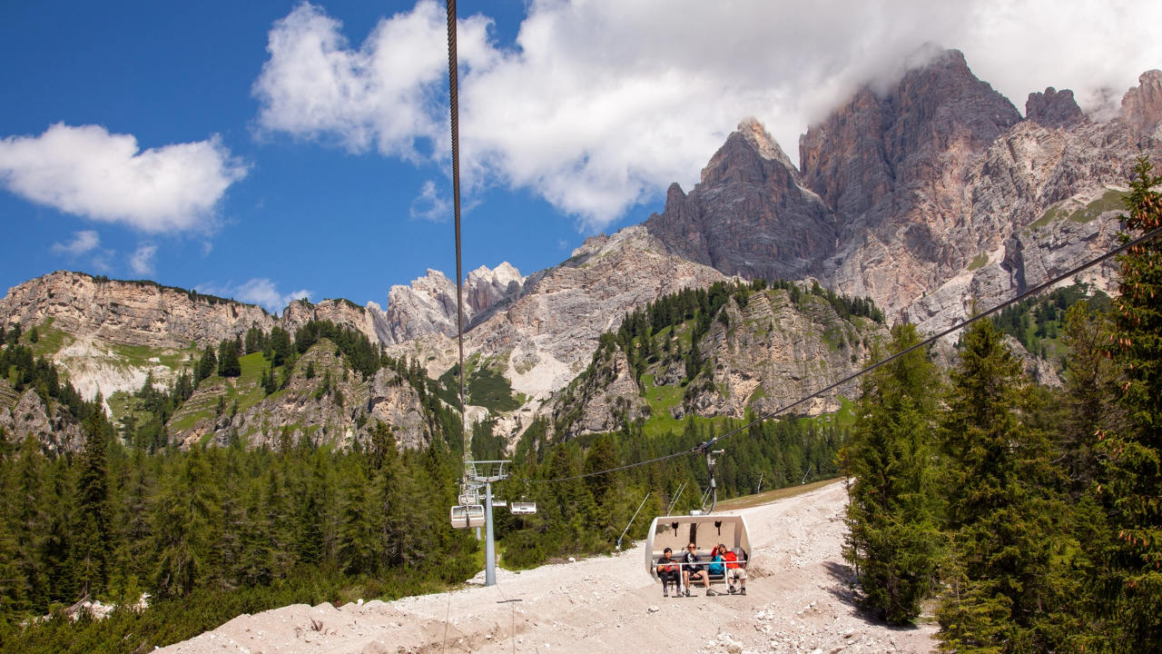

--- FILE ---
content_type: text/html; charset=utf-8
request_url: https://www.vanmarensystems.com/
body_size: 3867
content:
<!DOCTYPE html><!--YmOnzTWi_N_tLLPfJgJ0F--><html lang="en"><head><meta charSet="utf-8"/><meta name="viewport" content="width=device-width, initial-scale=1"/><link rel="preload" as="image" href="/logos/vms-black.png"/><link rel="preload" as="image" href="/logos/vms-white.png"/><link rel="stylesheet" href="/_next/static/css/6176ebbe93ad8479.css" data-precedence="next"/><link rel="preload" as="script" fetchPriority="low" href="/_next/static/chunks/webpack-6b3c4bafba00fe32.js"/><script src="/_next/static/chunks/4bd1b696-cf72ae8a39fa05aa.js" async=""></script><script src="/_next/static/chunks/964-02efbd2195ef91bd.js" async=""></script><script src="/_next/static/chunks/main-app-0f20f4d91de0a5c5.js" async=""></script><script src="/_next/static/chunks/63-e830d34011207317.js" async=""></script><script src="/_next/static/chunks/367-22941bd3270ff7b8.js" async=""></script><script src="/_next/static/chunks/app/layout-235c7f034b60d909.js" async=""></script><title>Van Maren Systems</title><meta name="description" content="At Van Maren Systems, we help our customers create high-end industrial products, based on recycled plastics. We do this by designing and producing plastic pallets and pallet components utilizing recycled plastics."/><meta property="og:title" content="Van Maren Systems"/><meta property="og:description" content="At Van Maren Systems, we help our customers create high-end industrial products, based on recycled plastics. We do this by designing and producing plastic pallets and pallet components utilizing recycled plastics."/><meta property="og:url" content="https://vanmarensystems.com/"/><meta property="og:site_name" content="Van Maren Systems"/><meta property="og:locale" content="en_GB"/><meta property="og:image" content="https://vms-five-omega.vercel.app/assets/og-image.png"/><meta property="og:image:width" content="1200"/><meta property="og:image:height" content="630"/><meta property="og:image:alt" content="At Van Maren Systems, we help our customers create high-end industrial products, based on recycled plastics. We do this by designing and producing plastic pallets and pallet components utilizing recycled plastics."/><meta property="og:type" content="website"/><meta name="twitter:card" content="summary_large_image"/><meta name="twitter:title" content="Van Maren Systems"/><meta name="twitter:description" content="At Van Maren Systems, we help our customers create high-end industrial products, based on recycled plastics. We do this by designing and producing plastic pallets and pallet components utilizing recycled plastics."/><meta name="twitter:image" content="https://vms-five-omega.vercel.app/assets/og-image.png"/><meta name="twitter:image:width" content="1200"/><meta name="twitter:image:height" content="630"/><meta name="twitter:image:alt" content="At Van Maren Systems, we help our customers create high-end industrial products, based on recycled plastics. We do this by designing and producing plastic pallets and pallet components utilizing recycled plastics."/><link rel="shortcut icon" href="/assets/favicons/favicon.ico"/><link rel="icon" href="/favicon.ico" type="image/x-icon" sizes="256x256"/><script src="/_next/static/chunks/polyfills-42372ed130431b0a.js" noModule=""></script></head><body class="relative w-full transition-colors duration-1000 bg-white text-black h-[100dvh]"><div hidden=""><!--$--><!--/$--></div><div class="fixed inset-0 z-50 bg-white flex flex-col items-center justify-center transition-opacity duration-700 ease-in-out opacity-100"><img src="/logos/vms-black.png" alt="VMS Logo" class="w-[150px] h-auto mb-6"/><div class="w-6 h-6 border-2 border-gray-400 border-t-transparent rounded-full animate-spin"></div></div><div class="flex items-center justify-center h-full w-full"><div class="relative w-full h-full overflow-hidden"><div class="absolute inset-0 -z-10 pointer-events-none p-6 md:p-10"><div class="w-full h-full grid grid-cols-4 sm:grid-cols-8 lg:grid-cols-12"><div class="block sm:hidden w-px h-full bg-gray-200 opacity-70"></div><div class="block sm:hidden w-px h-full bg-gray-200 opacity-70"></div><div class="block sm:hidden w-px h-full bg-gray-200 opacity-70"></div><div class="block sm:hidden w-px h-full bg-gray-200 opacity-70"></div><div class="hidden sm:block lg:hidden w-px h-full bg-gray-200 opacity-70"></div><div class="hidden sm:block lg:hidden w-px h-full bg-gray-200 opacity-70"></div><div class="hidden sm:block lg:hidden w-px h-full bg-gray-200 opacity-70"></div><div class="hidden sm:block lg:hidden w-px h-full bg-gray-200 opacity-70"></div><div class="hidden sm:block lg:hidden w-px h-full bg-gray-200 opacity-70"></div><div class="hidden sm:block lg:hidden w-px h-full bg-gray-200 opacity-70"></div><div class="hidden sm:block lg:hidden w-px h-full bg-gray-200 opacity-70"></div><div class="hidden sm:block lg:hidden w-px h-full bg-gray-200 opacity-70"></div><div class="hidden sm:block lg:hidden w-px h-full bg-gray-200 opacity-70"></div><div class="hidden lg:block w-px h-full bg-gray-200 opacity-70"></div><div class="hidden lg:block w-px h-full bg-gray-200 opacity-70"></div><div class="hidden lg:block w-px h-full bg-gray-200 opacity-70"></div><div class="hidden lg:block w-px h-full bg-gray-200 opacity-70"></div><div class="hidden lg:block w-px h-full bg-gray-200 opacity-70"></div><div class="hidden lg:block w-px h-full bg-gray-200 opacity-70"></div><div class="hidden lg:block w-px h-full bg-gray-200 opacity-70"></div><div class="hidden lg:block w-px h-full bg-gray-200 opacity-70"></div><div class="hidden lg:block w-px h-full bg-gray-200 opacity-70"></div><div class="hidden lg:block w-px h-full bg-gray-200 opacity-70"></div><div class="hidden lg:block w-px h-full bg-gray-200 opacity-70"></div><div class="hidden lg:block w-px h-full bg-gray-200 opacity-70"></div><div class="hidden lg:block w-px h-full bg-gray-200 opacity-70"></div></div></div><div class="relative z-10 p-6 md:p-10 overflow-auto h-full"><div class="mb-15 md:hidden"><header class="absolute inset-x-0 top-0 z-50"><nav aria-label="Global" class="flex items-center justify-between p-6 lg:px-8"><div class="flex lg:flex-1"><a href="/" class="-m-1.5 p-1.5"><img src="/logos/vms-black.png" alt="VMS Logo" class="mb-0 w-[140px] h-auto object-contain"/></a></div><div class="flex lg:hidden"><button type="button" class="-m-2.5 inline-flex items-center justify-center rounded-md p-2.5 text-gray-700"><span class="sr-only">Open main menu</span><svg xmlns="http://www.w3.org/2000/svg" fill="none" viewBox="0 0 24 24" stroke-width="1.5" stroke="currentColor" aria-hidden="true" data-slot="icon" class="size-6"><path stroke-linecap="round" stroke-linejoin="round" d="M3.75 6.75h16.5M3.75 12h16.5m-16.5 5.25h16.5"></path></svg></button></div><div class="hidden lg:flex lg:gap-x-12"><a href="/companies" class="text-sm/6 font-semibold text-gray-900">Companies ↗</a><a href="/contact" class="text-sm/6 font-semibold text-gray-900">Contact ↗</a></div><div class="hidden lg:flex lg:flex-1 lg:justify-end"><a href="#" class="text-sm/6 font-semibold text-gray-900">Log in <span aria-hidden="true">→</span></a></div></nav><span hidden="" style="position:fixed;top:1px;left:1px;width:1px;height:0;padding:0;margin:-1px;overflow:hidden;clip:rect(0, 0, 0, 0);white-space:nowrap;border-width:0;display:none"></span></header></div><div class="flex h-[90%] md:h-full"><div class="flex flex-col justify-between md:pr-8"><div class="hidden md:block"><a href="/"><img src="/logos/vms-white.png" alt="VMS Logo" class="mb-4 w-[140px] h-auto object-contain"/></a></div><span class="block text-white text-left text-[30px] font-light leading-none drop-shadow-md p-0 md:hidden mt-10">We innovate to lower the operational costs of our customers.</span><div class="mt-8 text-[20px]"><div class="mt-8 mb-0 space-y-1"><p class="text-opacity-80 font-thin text-[16px]">Links</p><a href="/companies" class="block hover:underline group">Companies<!-- --> <span class="inline-block transition-all duration-200 group-hover:translate-x-1 group-hover:-translate-y-1">↗</span></a><a href="/contact" class="block hover:underline group">Contact<!-- --> <span class="inline-block transition-all duration-200 group-hover:translate-x-1 group-hover:-translate-y-1">↗</span></a></div></div></div><div class="flex-1 relative z-10 pl-18 hidden md:block"><div class="absolute top-0 max-w-6xl -m-2"><span class="hidden md:block text-white text-left text-[40px] sm:text-[60px] md:text-[80px] lg:text-[70px] font-light leading-none drop-shadow-md p-0">We innovate to lower the operational<br/>costs of our customers.</span></div></div></div><!--$--><!--/$--></div></div></div><script src="/_next/static/chunks/webpack-6b3c4bafba00fe32.js" id="_R_" async=""></script><script>(self.__next_f=self.__next_f||[]).push([0])</script><script>self.__next_f.push([1,"1:\"$Sreact.fragment\"\n2:I[4970,[],\"ClientSegmentRoot\"]\n3:I[9628,[\"63\",\"static/chunks/63-e830d34011207317.js\",\"367\",\"static/chunks/367-22941bd3270ff7b8.js\",\"177\",\"static/chunks/app/layout-235c7f034b60d909.js\"],\"default\"]\n4:I[7555,[],\"\"]\n5:I[1295,[],\"\"]\n7:I[9665,[],\"OutletBoundary\"]\n9:I[4911,[],\"AsyncMetadataOutlet\"]\nb:I[9665,[],\"ViewportBoundary\"]\nd:I[9665,[],\"MetadataBoundary\"]\ne:\"$Sreact.suspense\"\n10:I[8393,[],\"\"]\n:HL[\"/_next/static/css/6176ebbe93ad8479.css\",\"style\"]\n"])</script><script>self.__next_f.push([1,"0:{\"P\":null,\"b\":\"YmOnzTWi-N_tLLPfJgJ0F\",\"p\":\"\",\"c\":[\"\",\"\"],\"i\":false,\"f\":[[[\"\",{\"children\":[\"__PAGE__\",{}]},\"$undefined\",\"$undefined\",true],[\"\",[\"$\",\"$1\",\"c\",{\"children\":[[[\"$\",\"link\",\"0\",{\"rel\":\"stylesheet\",\"href\":\"/_next/static/css/6176ebbe93ad8479.css\",\"precedence\":\"next\",\"crossOrigin\":\"$undefined\",\"nonce\":\"$undefined\"}]],[\"$\",\"$L2\",null,{\"Component\":\"$3\",\"slots\":{\"children\":[\"$\",\"$L4\",null,{\"parallelRouterKey\":\"children\",\"error\":\"$undefined\",\"errorStyles\":\"$undefined\",\"errorScripts\":\"$undefined\",\"template\":[\"$\",\"$L5\",null,{}],\"templateStyles\":\"$undefined\",\"templateScripts\":\"$undefined\",\"notFound\":[[[\"$\",\"title\",null,{\"children\":\"404: This page could not be found.\"}],[\"$\",\"div\",null,{\"style\":{\"fontFamily\":\"system-ui,\\\"Segoe UI\\\",Roboto,Helvetica,Arial,sans-serif,\\\"Apple Color Emoji\\\",\\\"Segoe UI Emoji\\\"\",\"height\":\"100vh\",\"textAlign\":\"center\",\"display\":\"flex\",\"flexDirection\":\"column\",\"alignItems\":\"center\",\"justifyContent\":\"center\"},\"children\":[\"$\",\"div\",null,{\"children\":[[\"$\",\"style\",null,{\"dangerouslySetInnerHTML\":{\"__html\":\"body{color:#000;background:#fff;margin:0}.next-error-h1{border-right:1px solid rgba(0,0,0,.3)}@media (prefers-color-scheme:dark){body{color:#fff;background:#000}.next-error-h1{border-right:1px solid rgba(255,255,255,.3)}}\"}}],[\"$\",\"h1\",null,{\"className\":\"next-error-h1\",\"style\":{\"display\":\"inline-block\",\"margin\":\"0 20px 0 0\",\"padding\":\"0 23px 0 0\",\"fontSize\":24,\"fontWeight\":500,\"verticalAlign\":\"top\",\"lineHeight\":\"49px\"},\"children\":404}],[\"$\",\"div\",null,{\"style\":{\"display\":\"inline-block\"},\"children\":[\"$\",\"h2\",null,{\"style\":{\"fontSize\":14,\"fontWeight\":400,\"lineHeight\":\"49px\",\"margin\":0},\"children\":\"This page could not be found.\"}]}]]}]}]],[]],\"forbidden\":\"$undefined\",\"unauthorized\":\"$undefined\"}]},\"params\":{},\"promise\":\"$@6\"}]]}],{\"children\":[\"__PAGE__\",[\"$\",\"$1\",\"c\",{\"children\":[[\"$\",\"div\",null,{\"className\":\"flex h-[90%] md:h-full\",\"children\":[[\"$\",\"div\",null,{\"className\":\"flex flex-col justify-between md:pr-8\",\"children\":[[\"$\",\"div\",null,{\"className\":\"hidden md:block\",\"children\":[\"$\",\"a\",null,{\"href\":\"/\",\"children\":[\"$\",\"img\",null,{\"src\":\"/logos/vms-white.png\",\"alt\":\"VMS Logo\",\"className\":\"mb-4 w-[140px] h-auto object-contain\"}]}]}],[\"$\",\"span\",null,{\"className\":\"block text-white text-left text-[30px] font-light leading-none drop-shadow-md p-0 md:hidden mt-10\",\"children\":\"We innovate to lower the operational costs of our customers.\"}],[\"$\",\"div\",null,{\"className\":\"mt-8 text-[20px]\",\"children\":[\"$\",\"div\",null,{\"className\":\"mt-8 mb-0 space-y-1\",\"children\":[[\"$\",\"p\",null,{\"className\":\"text-opacity-80 font-thin text-[16px]\",\"children\":\"Links\"}],[\"$\",\"a\",null,{\"href\":\"/companies\",\"className\":\"block hover:underline group\",\"children\":[\"Companies\",\" \",[\"$\",\"span\",null,{\"className\":\"inline-block transition-all duration-200 group-hover:translate-x-1 group-hover:-translate-y-1\",\"children\":\"↗\"}]]}],[\"$\",\"a\",null,{\"href\":\"/contact\",\"className\":\"block hover:underline group\",\"children\":[\"Contact\",\" \",[\"$\",\"span\",null,{\"className\":\"inline-block transition-all duration-200 group-hover:translate-x-1 group-hover:-translate-y-1\",\"children\":\"↗\"}]]}]]}]}]]}],[\"$\",\"div\",null,{\"className\":\"flex-1 relative z-10 pl-18 hidden md:block\",\"children\":[\"$\",\"div\",null,{\"className\":\"absolute top-0 max-w-6xl -m-2\",\"children\":[\"$\",\"span\",null,{\"className\":\"hidden md:block text-white text-left text-[40px] sm:text-[60px] md:text-[80px] lg:text-[70px] font-light leading-none drop-shadow-md p-0\",\"children\":[\"We innovate to lower the operational\",[\"$\",\"br\",null,{}],\"costs of our customers.\"]}]}]}]]}],null,[\"$\",\"$L7\",null,{\"children\":[\"$L8\",[\"$\",\"$L9\",null,{\"promise\":\"$@a\"}]]}]]}],{},null,false]},null,false],[\"$\",\"$1\",\"h\",{\"children\":[null,[[\"$\",\"$Lb\",null,{\"children\":\"$Lc\"}],null],[\"$\",\"$Ld\",null,{\"children\":[\"$\",\"div\",null,{\"hidden\":true,\"children\":[\"$\",\"$e\",null,{\"fallback\":null,\"children\":\"$Lf\"}]}]}]]}],false]],\"m\":\"$undefined\",\"G\":[\"$10\",[]],\"s\":false,\"S\":true}\n"])</script><script>self.__next_f.push([1,"6:\"$0:f:0:1:1:props:children:1:props:params\"\n"])</script><script>self.__next_f.push([1,"c:[[\"$\",\"meta\",\"0\",{\"charSet\":\"utf-8\"}],[\"$\",\"meta\",\"1\",{\"name\":\"viewport\",\"content\":\"width=device-width, initial-scale=1\"}]]\n8:null\n"])</script><script>self.__next_f.push([1,"11:I[8175,[],\"IconMark\"]\n"])</script><script>self.__next_f.push([1,"a:{\"metadata\":[[\"$\",\"title\",\"0\",{\"children\":\"Van Maren Systems\"}],[\"$\",\"meta\",\"1\",{\"name\":\"description\",\"content\":\"At Van Maren Systems, we help our customers create high-end industrial products, based on recycled plastics. We do this by designing and producing plastic pallets and pallet components utilizing recycled plastics.\"}],[\"$\",\"meta\",\"2\",{\"property\":\"og:title\",\"content\":\"Van Maren Systems\"}],[\"$\",\"meta\",\"3\",{\"property\":\"og:description\",\"content\":\"At Van Maren Systems, we help our customers create high-end industrial products, based on recycled plastics. We do this by designing and producing plastic pallets and pallet components utilizing recycled plastics.\"}],[\"$\",\"meta\",\"4\",{\"property\":\"og:url\",\"content\":\"https://vanmarensystems.com/\"}],[\"$\",\"meta\",\"5\",{\"property\":\"og:site_name\",\"content\":\"Van Maren Systems\"}],[\"$\",\"meta\",\"6\",{\"property\":\"og:locale\",\"content\":\"en_GB\"}],[\"$\",\"meta\",\"7\",{\"property\":\"og:image\",\"content\":\"https://vms-five-omega.vercel.app/assets/og-image.png\"}],[\"$\",\"meta\",\"8\",{\"property\":\"og:image:width\",\"content\":\"1200\"}],[\"$\",\"meta\",\"9\",{\"property\":\"og:image:height\",\"content\":\"630\"}],[\"$\",\"meta\",\"10\",{\"property\":\"og:image:alt\",\"content\":\"At Van Maren Systems, we help our customers create high-end industrial products, based on recycled plastics. We do this by designing and producing plastic pallets and pallet components utilizing recycled plastics.\"}],[\"$\",\"meta\",\"11\",{\"property\":\"og:type\",\"content\":\"website\"}],[\"$\",\"meta\",\"12\",{\"name\":\"twitter:card\",\"content\":\"summary_large_image\"}],[\"$\",\"meta\",\"13\",{\"name\":\"twitter:title\",\"content\":\"Van Maren Systems\"}],[\"$\",\"meta\",\"14\",{\"name\":\"twitter:description\",\"content\":\"At Van Maren Systems, we help our customers create high-end industrial products, based on recycled plastics. We do this by designing and producing plastic pallets and pallet components utilizing recycled plastics.\"}],[\"$\",\"meta\",\"15\",{\"name\":\"twitter:image\",\"content\":\"https://vms-five-omega.vercel.app/assets/og-image.png\"}],[\"$\",\"meta\",\"16\",{\"name\":\"twitter:image:width\",\"content\":\"1200\"}],[\"$\",\"meta\",\"17\",{\"name\":\"twitter:image:height\",\"content\":\"630\"}],[\"$\",\"meta\",\"18\",{\"name\":\"twitter:image:alt\",\"content\":\"At Van Maren Systems, we help our customers create high-end industrial products, based on recycled plastics. We do this by designing and producing plastic pallets and pallet components utilizing recycled plastics.\"}],[\"$\",\"link\",\"19\",{\"rel\":\"shortcut icon\",\"href\":\"/assets/favicons/favicon.ico\"}],[\"$\",\"link\",\"20\",{\"rel\":\"icon\",\"href\":\"/favicon.ico\",\"type\":\"image/x-icon\",\"sizes\":\"256x256\"}],[\"$\",\"$L11\",\"21\",{}]],\"error\":null,\"digest\":\"$undefined\"}\n"])</script><script>self.__next_f.push([1,"f:\"$a:metadata\"\n"])</script></body></html>

--- FILE ---
content_type: application/javascript; charset=utf-8
request_url: https://www.vanmarensystems.com/_next/static/chunks/app/layout-235c7f034b60d909.js
body_size: 1612
content:
(self.webpackChunk_N_E=self.webpackChunk_N_E||[]).push([[177],{347:()=>{},955:(e,s,a)=>{Promise.resolve().then(a.bind(a,9628))},9628:(e,s,a)=>{"use strict";a.r(s),a.d(s,{default:()=>x});var l=a(5155);a(347);var t=a(2115),i=a(6766);function n(e){let{slides:s,onThemeChange:a,onReady:n}=e,[c,r]=(0,t.useState)(0);return(0,t.useEffect)(()=>{a(s[0].theme)},[]),(0,t.useEffect)(()=>{let e=setInterval(()=>{r(e=>{let l=(e+1)%s.length;return a(s[l].theme),l})},4e3);return()=>clearInterval(e)},[s,a]),(0,l.jsx)("div",{className:"absolute inset-0",children:s.map((e,s)=>(0,l.jsx)("div",{className:"\n            absolute inset-0\n            bg-cover ".concat(e.focalPoint,"\n            transition-opacity duration-1000\n            ").concat(s===c?"opacity-100":"opacity-0","\n          "),children:(0,l.jsx)(i.default,{src:e.src,alt:e.alt||"Slideshow image",layout:"fill",objectFit:"cover",quality:100,onLoadingComplete:()=>{0===s&&"function"==typeof n&&n()}})},e.src))})}var c=a(9598),r=a(4500),o=a(313),d=a(2596);let m=[{name:"Companies ↗",href:"/companies"},{name:"Contact ↗",href:"/contact"}];function h(){let[e,s]=(0,t.useState)(!1),[a,i]=(0,t.useState)(!1);return(0,t.useEffect)(()=>{i("/"===window.location.pathname)},[]),(0,l.jsxs)("header",{className:"absolute inset-x-0 top-0 z-50",children:[(0,l.jsxs)("nav",{"aria-label":"Global",className:"flex items-center justify-between p-6 lg:px-8",children:[(0,l.jsx)("div",{className:"flex lg:flex-1",children:(0,l.jsx)("a",{href:"/",className:"-m-1.5 p-1.5",children:(0,l.jsx)("img",{src:"/logos/vms-black.png",alt:"VMS Logo",className:"mb-0 w-[140px] h-auto object-contain"})})}),(0,l.jsx)("div",{className:"flex lg:hidden",children:(0,l.jsxs)("button",{type:"button",onClick:()=>s(!0),className:"-m-2.5 inline-flex items-center justify-center rounded-md p-2.5 text-gray-700",children:[(0,l.jsx)("span",{className:"sr-only",children:"Open main menu"}),(0,l.jsx)(c.A,{"aria-hidden":"true",className:(0,d.A)("size-6",a&&"text-white")})]})}),(0,l.jsx)("div",{className:"hidden lg:flex lg:gap-x-12",children:m.map(e=>(0,l.jsx)("a",{href:e.href,className:"text-sm/6 font-semibold text-gray-900",children:e.name},e.name))}),(0,l.jsx)("div",{className:"hidden lg:flex lg:flex-1 lg:justify-end",children:(0,l.jsxs)("a",{href:"#",className:"text-sm/6 font-semibold text-gray-900",children:["Log in ",(0,l.jsx)("span",{"aria-hidden":"true",children:"→"})]})})]}),(0,l.jsxs)(o.lG,{open:e,onClose:s,className:"lg:hidden",children:[(0,l.jsx)("div",{className:"fixed inset-0 z-50"}),(0,l.jsxs)(o.Lj,{className:"fixed inset-y-0 right-0 z-50 w-full overflow-y-auto bg-white p-6 sm:max-w-sm sm:ring-1 sm:ring-gray-900/10",children:[(0,l.jsxs)("div",{className:"flex items-center justify-between",children:[(0,l.jsx)("a",{href:"/",className:"-m-1.5 p-1.5",children:(0,l.jsx)("img",{src:"/logos/vms-black.png",alt:"VMS Logo",className:"mb-0 w-[140px] h-auto object-contain"})}),(0,l.jsxs)("button",{type:"button",onClick:()=>s(!1),className:"-m-2.5 rounded-md p-2.5 text-gray-700",children:[(0,l.jsx)("span",{className:"sr-only",children:"Close menu"}),(0,l.jsx)(r.A,{"aria-hidden":"true",className:"size-6"})]})]}),(0,l.jsx)("div",{className:"mt-6 flow-root",children:(0,l.jsx)("div",{className:"-my-6 divide-y divide-gray-500/10",children:(0,l.jsx)("div",{className:"space-y-2 py-6",children:m.map(e=>(0,l.jsx)("a",{href:e.href,className:"-mx-3 block rounded-lg px-3 py-2 text-base/7 font-semibold text-gray-900 hover:bg-gray-50",children:e.name},e.name))})})})]})]})]})}function x(e){let{children:s}=e,[a,i]=(0,t.useState)("light"),[c,r]=(0,t.useState)(!1),[o,d]=(0,t.useState)(!1),[m,x]=(0,t.useState)(!1),[g,u]=(0,t.useState)(!0);return(0,t.useEffect)(()=>{{let e="/"===window.location.pathname;r(e);let s=setTimeout(()=>{d(!0)},e?3e3:1e3);return()=>clearTimeout(s)}},[]),(0,t.useEffect)(()=>{if(o&&(!c||m)){let e=setTimeout(()=>u(!1),300);return()=>clearTimeout(e)}},[o,m,c]),(0,l.jsxs)("html",{lang:"en",children:[(0,l.jsx)("head",{}),(0,l.jsxs)("body",{className:"relative w-full transition-colors duration-1000 ".concat("dark"===a?"bg-white text-white":"bg-white text-black"," h-[100dvh]"),children:[(0,l.jsxs)("div",{className:"fixed inset-0 z-50 bg-white flex flex-col items-center justify-center transition-opacity duration-700 ease-in-out ".concat(g?"opacity-100":"opacity-0 pointer-events-none"),children:[(0,l.jsx)("img",{src:"/logos/vms-black.png",alt:"VMS Logo",className:"w-[150px] h-auto mb-6"}),(0,l.jsx)("div",{className:"w-6 h-6 border-2 border-gray-400 border-t-transparent rounded-full animate-spin"})]}),(0,l.jsx)("div",{className:"flex items-center justify-center h-full w-full",children:(0,l.jsxs)("div",{className:"relative w-full h-full overflow-hidden",children:[c?(0,l.jsx)("div",{className:"absolute inset-0 -z-10",children:(0,l.jsx)(n,{slides:[{src:"/images/slideshow/1.webp",alt:"Slide 1",theme:"light",focalPoint:"bg-center"},{src:"/images/slideshow/2.webp",alt:"Slide 2",theme:"light",focalPoint:"bg-center"},{src:"/images/slideshow/3.png",alt:"Slide 3",theme:"light",focalPoint:"bg-center"},{src:"/images/slideshow/4.png",alt:"Slide 3",theme:"light",focalPoint:"bg-center"},{src:"/images/slideshow/5.jpg",alt:"Slide 3",theme:"light",focalPoint:"bg-center"}],onThemeChange:e=>{i(e)},onReady:()=>{x(!0)}})}):(0,l.jsx)("div",{className:"absolute inset-0 -z-10 pointer-events-none p-6 md:p-10",children:(0,l.jsxs)("div",{className:"w-full h-full grid grid-cols-4 sm:grid-cols-8 lg:grid-cols-12",children:[Array.from({length:4}).map((e,s)=>(0,l.jsx)("div",{className:"block sm:hidden w-px h-full bg-gray-200 opacity-70"},"line-xs-".concat(s))),Array.from({length:9}).map((e,s)=>(0,l.jsx)("div",{className:"hidden sm:block lg:hidden w-px h-full bg-gray-200 opacity-70"},"line-sm-".concat(s))),Array.from({length:13}).map((e,s)=>(0,l.jsx)("div",{className:"hidden lg:block w-px h-full bg-gray-200 opacity-70"},"line-lg-".concat(s)))]})}),(0,l.jsxs)("div",{className:"relative z-10 p-6 md:p-10 overflow-auto h-full",children:[(0,l.jsx)("div",{className:"mb-15 md:hidden",children:(0,l.jsx)(h,{})}),s]})]})})]})]})}}},e=>{e.O(0,[690,63,367,441,964,358],()=>e(e.s=955)),_N_E=e.O()}]);

--- FILE ---
content_type: application/javascript; charset=utf-8
request_url: https://www.vanmarensystems.com/_next/static/chunks/367-22941bd3270ff7b8.js
body_size: 16361
content:
"use strict";(self.webpackChunk_N_E=self.webpackChunk_N_E||[]).push([[367],{313:(e,t,n)=>{n.d(t,{lG:()=>tw,Lj:()=>tE});var r,o,l,i,a,u=n(2115),s=n.t(u,2),c=(e=>(e.Space=" ",e.Enter="Enter",e.Escape="Escape",e.Backspace="Backspace",e.Delete="Delete",e.ArrowLeft="ArrowLeft",e.ArrowUp="ArrowUp",e.ArrowRight="ArrowRight",e.ArrowDown="ArrowDown",e.Home="Home",e.End="End",e.PageUp="PageUp",e.PageDown="PageDown",e.Tab="Tab",e))(c||{}),d=Object.defineProperty,f=(e,t,n)=>(((e,t,n)=>t in e?d(e,t,{enumerable:!0,configurable:!0,writable:!0,value:n}):e[t]=n)(e,"symbol"!=typeof t?t+"":t,n),n);class p{set(e){this.current!==e&&(this.handoffState="pending",this.currentId=0,this.current=e)}reset(){this.set(this.detect())}nextId(){return++this.currentId}get isServer(){return"server"===this.current}get isClient(){return"client"===this.current}detect(){return"undefined"==typeof window||"undefined"==typeof document?"server":"client"}handoff(){"pending"===this.handoffState&&(this.handoffState="complete")}get isHandoffComplete(){return"complete"===this.handoffState}constructor(){f(this,"current",this.detect()),f(this,"handoffState","pending"),f(this,"currentId",0)}}let m=new p,h=(e,t)=>{m.isServer?(0,u.useEffect)(e,t):(0,u.useLayoutEffect)(e,t)};function v(e){let t=(0,u.useRef)(e);return h(()=>{t.current=e},[e]),t}function g(e,t,n,r){let o=v(n);(0,u.useEffect)(()=>{function n(e){o.current(e)}return(e=null!=e?e:window).addEventListener(t,n,r),()=>e.removeEventListener(t,n,r)},[e,t,r])}class b extends Map{get(e){let t=super.get(e);return void 0===t&&(t=this.factory(e),this.set(e,t)),t}constructor(e){super(),this.factory=e}}function y(e){"function"==typeof queueMicrotask?queueMicrotask(e):Promise.resolve().then(e).catch(e=>setTimeout(()=>{throw e}))}function E(){let e=[],t={addEventListener:(e,n,r,o)=>(e.addEventListener(n,r,o),t.add(()=>e.removeEventListener(n,r,o))),requestAnimationFrame(){for(var e=arguments.length,n=Array(e),r=0;r<e;r++)n[r]=arguments[r];let o=requestAnimationFrame(...n);return t.add(()=>cancelAnimationFrame(o))},nextFrame(){for(var e=arguments.length,n=Array(e),r=0;r<e;r++)n[r]=arguments[r];return t.requestAnimationFrame(()=>t.requestAnimationFrame(...n))},setTimeout(){for(var e=arguments.length,n=Array(e),r=0;r<e;r++)n[r]=arguments[r];let o=setTimeout(...n);return t.add(()=>clearTimeout(o))},microTask(){for(var e=arguments.length,n=Array(e),r=0;r<e;r++)n[r]=arguments[r];let o={current:!0};return y(()=>{o.current&&n[0]()}),t.add(()=>{o.current=!1})},style(e,t,n){let r=e.style.getPropertyValue(t);return Object.assign(e.style,{[t]:n}),this.add(()=>{Object.assign(e.style,{[t]:r})})},group(e){let t=E();return e(t),this.add(()=>t.dispose())},add:t=>(e.includes(t)||e.push(t),()=>{let n=e.indexOf(t);if(n>=0)for(let t of e.splice(n,1))t()}),dispose(){for(let t of e.splice(0))t()}};return t}var w=Object.defineProperty,S=(e,t,n)=>{if(!t.has(e))throw TypeError("Cannot "+n)},P=(e,t,n)=>(S(e,t,"read from private field"),n?n.call(e):t.get(e)),F=(e,t,n)=>{if(t.has(e))throw TypeError("Cannot add the same private member more than once");t instanceof WeakSet?t.add(e):t.set(e,n)},C=(e,t,n,r)=>(S(e,t,"write to private field"),r?r.call(e,n):t.set(e,n),n);class k{dispose(){this.disposables.dispose()}get state(){return P(this,r)}subscribe(e,t){if(m.isServer)return()=>{};let n={selector:e,callback:t,current:e(P(this,r))};return P(this,l).add(n),this.disposables.add(()=>{P(this,l).delete(n)})}on(e,t){return m.isServer?()=>{}:(P(this,o).get(e).add(t),this.disposables.add(()=>{P(this,o).get(e).delete(t)}))}send(e){let t=this.reduce(P(this,r),e);if(t!==P(this,r)){for(let e of(C(this,r,t),P(this,l))){let t=e.selector(P(this,r));A(e.current,t)||(e.current=t,e.callback(t))}for(let t of P(this,o).get(e.type))t(P(this,r),e)}}constructor(e){F(this,r,{}),F(this,o,new b(()=>new Set)),F(this,l,new Set),((e,t,n)=>((e,t,n)=>t in e?w(e,t,{enumerable:!0,configurable:!0,writable:!0,value:n}):e[t]=n)(e,"symbol"!=typeof t?t+"":t,n))(this,"disposables",E()),C(this,r,e),m.isServer&&this.disposables.microTask(()=>{this.dispose()})}}function A(e,t){return!!Object.is(e,t)||"object"==typeof e&&null!==e&&"object"==typeof t&&null!==t&&(Array.isArray(e)&&Array.isArray(t)?e.length===t.length&&O(e[Symbol.iterator](),t[Symbol.iterator]()):e instanceof Map&&t instanceof Map||e instanceof Set&&t instanceof Set?e.size===t.size&&O(e.entries(),t.entries()):!!(T(e)&&T(t))&&O(Object.entries(e)[Symbol.iterator](),Object.entries(t)[Symbol.iterator]()))}function O(e,t){for(;;){let n=e.next(),r=t.next();if(n.done&&r.done)return!0;if(n.done||r.done||!Object.is(n.value,r.value))return!1}}function T(e){if("[object Object]"!==Object.prototype.toString.call(e))return!1;let t=Object.getPrototypeOf(e);return null===t||null===Object.getPrototypeOf(t)}function x(e,t){for(var n=arguments.length,r=Array(n>2?n-2:0),o=2;o<n;o++)r[o-2]=arguments[o];if(e in t){let n=t[e];return"function"==typeof n?n(...r):n}let l=Error('Tried to handle "'.concat(e,'" but there is no handler defined. Only defined handlers are: ').concat(Object.keys(t).map(e=>'"'.concat(e,'"')).join(", "),"."));throw Error.captureStackTrace&&Error.captureStackTrace(l,x),l}r=new WeakMap,o=new WeakMap,l=new WeakMap;var R=Object.defineProperty,N=(e,t,n)=>(((e,t,n)=>t in e?R(e,t,{enumerable:!0,configurable:!0,writable:!0,value:n}):e[t]=n)(e,"symbol"!=typeof t?t+"":t,n),n),L=(e=>(e[e.Push=0]="Push",e[e.Pop=1]="Pop",e))(L||{});let M={0(e,t){let n=t.id,r=e.stack,o=e.stack.indexOf(n);if(-1!==o){let t=e.stack.slice();return t.splice(o,1),t.push(n),r=t,{...e,stack:r}}return{...e,stack:[...e.stack,n]}},1(e,t){let n=t.id,r=e.stack.indexOf(n);if(-1===r)return e;let o=e.stack.slice();return o.splice(r,1),{...e,stack:o}}};class j extends k{static new(){return new j({stack:[]})}reduce(e,t){return x(t.type,M,e,t)}constructor(){super(...arguments),N(this,"actions",{push:e=>this.send({type:0,id:e}),pop:e=>this.send({type:1,id:e})}),N(this,"selectors",{isTop:(e,t)=>e.stack[e.stack.length-1]===t,inStack:(e,t)=>e.stack.includes(t)})}}let D=new b(()=>j.new());var I=n(1992);let _=function(e){let t=v(e);return u.useCallback(function(){for(var e=arguments.length,n=Array(e),r=0;r<e;r++)n[r]=arguments[r];return t.current(...n)},[t])};function W(e,t){let n=arguments.length>2&&void 0!==arguments[2]?arguments[2]:A;return(0,I.useSyncExternalStoreWithSelector)(_(t=>e.subscribe(H,t)),_(()=>e.state),_(()=>e.state),_(t),n)}function H(e){return e}function U(e,t){let n=(0,u.useId)(),r=D.get(t),[o,l]=W(r,(0,u.useCallback)(e=>[r.selectors.isTop(e,n),r.selectors.inStack(e,n)],[r,n]));return h(()=>{if(e)return r.actions.push(n),()=>r.actions.pop(n)},[r,e,n]),!!e&&(!l||o)}function V(e){var t,n;return m.isServer?null:e?"ownerDocument"in e?e.ownerDocument:"current"in e?null!=(n=null==(t=e.current)?void 0:t.ownerDocument)?n:document:null:document}let B=new Map,q=new Map;function Y(e){var t;let n=null!=(t=q.get(e))?t:0;return q.set(e,n+1),0!==n||(B.set(e,{"aria-hidden":e.getAttribute("aria-hidden"),inert:e.inert}),e.setAttribute("aria-hidden","true"),e.inert=!0),()=>(function(e){var t;let n=null!=(t=q.get(e))?t:1;if(1===n?q.delete(e):q.set(e,n-1),1!==n)return;let r=B.get(e);r&&(null===r["aria-hidden"]?e.removeAttribute("aria-hidden"):e.setAttribute("aria-hidden",r["aria-hidden"]),e.inert=r.inert,B.delete(e))})(e)}function G(e){return"object"==typeof e&&null!==e&&"nodeType"in e}function K(e){return G(e)&&"tagName"in e}function z(e){return K(e)&&"accessKey"in e}function X(e){return K(e)&&"tabIndex"in e}let Z=["[contentEditable=true]","[tabindex]","a[href]","area[href]","button:not([disabled])","iframe","input:not([disabled])","select:not([disabled])","textarea:not([disabled])"].map(e=>"".concat(e,":not([tabindex='-1'])")).join(","),$=["[data-autofocus]"].map(e=>"".concat(e,":not([tabindex='-1'])")).join(",");var J=(e=>(e[e.First=1]="First",e[e.Previous=2]="Previous",e[e.Next=4]="Next",e[e.Last=8]="Last",e[e.WrapAround=16]="WrapAround",e[e.NoScroll=32]="NoScroll",e[e.AutoFocus=64]="AutoFocus",e))(J||{}),Q=(e=>(e[e.Error=0]="Error",e[e.Overflow=1]="Overflow",e[e.Success=2]="Success",e[e.Underflow=3]="Underflow",e))(Q||{}),ee=(e=>(e[e.Previous=-1]="Previous",e[e.Next=1]="Next",e))(ee||{}),et=(e=>(e[e.Strict=0]="Strict",e[e.Loose=1]="Loose",e))(et||{}),en=(e=>(e[e.Keyboard=0]="Keyboard",e[e.Mouse=1]="Mouse",e))(en||{});function er(e){null==e||e.focus({preventScroll:!0})}function eo(e,t){var n,r,o;let{sorted:l=!0,relativeTo:i=null,skipElements:a=[]}=arguments.length>2&&void 0!==arguments[2]?arguments[2]:{},u=Array.isArray(e)?e.length>0?e[0].ownerDocument:document:e.ownerDocument,s=Array.isArray(e)?l?function(e){let t=arguments.length>1&&void 0!==arguments[1]?arguments[1]:e=>e;return e.slice().sort((e,n)=>{let r=t(e),o=t(n);if(null===r||null===o)return 0;let l=r.compareDocumentPosition(o);return l&Node.DOCUMENT_POSITION_FOLLOWING?-1:l&Node.DOCUMENT_POSITION_PRECEDING?1:0})}(e):e:64&t?function(){let e=arguments.length>0&&void 0!==arguments[0]?arguments[0]:document.body;return null==e?[]:Array.from(e.querySelectorAll($)).sort((e,t)=>Math.sign((e.tabIndex||Number.MAX_SAFE_INTEGER)-(t.tabIndex||Number.MAX_SAFE_INTEGER)))}(e):function(){let e=arguments.length>0&&void 0!==arguments[0]?arguments[0]:document.body;return null==e?[]:Array.from(e.querySelectorAll(Z)).sort((e,t)=>Math.sign((e.tabIndex||Number.MAX_SAFE_INTEGER)-(t.tabIndex||Number.MAX_SAFE_INTEGER)))}(e);a.length>0&&s.length>1&&(s=s.filter(e=>!a.some(t=>null!=t&&"current"in t?(null==t?void 0:t.current)===e:t===e))),i=null!=i?i:u.activeElement;let c=(()=>{if(5&t)return 1;if(10&t)return -1;throw Error("Missing Focus.First, Focus.Previous, Focus.Next or Focus.Last")})(),d=(()=>{if(1&t)return 0;if(2&t)return Math.max(0,s.indexOf(i))-1;if(4&t)return Math.max(0,s.indexOf(i))+1;if(8&t)return s.length-1;throw Error("Missing Focus.First, Focus.Previous, Focus.Next or Focus.Last")})(),f=32&t?{preventScroll:!0}:{},p=0,m=s.length,h;do{if(p>=m||p+m<=0)return 0;let e=d+p;if(16&t)e=(e+m)%m;else{if(e<0)return 3;if(e>=m)return 1}null==(h=s[e])||h.focus(f),p+=c}while(h!==u.activeElement);return 6&t&&null!=(o=null==(r=null==(n=h)?void 0:n.matches)?void 0:r.call(n,"textarea,input"))&&o&&h.select(),2}function el(){return/iPhone/gi.test(window.navigator.platform)||/Mac/gi.test(window.navigator.platform)&&window.navigator.maxTouchPoints>0}function ei(){return el()||/Android/gi.test(window.navigator.userAgent)}function ea(e,t,n,r){let o=v(n);(0,u.useEffect)(()=>{if(e)return document.addEventListener(t,n,r),()=>document.removeEventListener(t,n,r);function n(e){o.current(e)}},[e,t,r])}function eu(e,t,n,r){let o=v(n);(0,u.useEffect)(()=>{if(e)return window.addEventListener(t,n,r),()=>window.removeEventListener(t,n,r);function n(e){o.current(e)}},[e,t,r])}function es(){for(var e=arguments.length,t=Array(e),n=0;n<e;n++)t[n]=arguments[n];return(0,u.useMemo)(()=>V(...t),[...t])}function ec(){for(var e=arguments.length,t=Array(e),n=0;n<e;n++)t[n]=arguments[n];return Array.from(new Set(t.flatMap(e=>"string"==typeof e?e.split(" "):[]))).filter(Boolean).join(" ")}"undefined"!=typeof window&&"undefined"!=typeof document&&(document.addEventListener("keydown",e=>{e.metaKey||e.altKey||e.ctrlKey||(document.documentElement.dataset.headlessuiFocusVisible="")},!0),document.addEventListener("click",e=>{1===e.detail?delete document.documentElement.dataset.headlessuiFocusVisible:0===e.detail&&(document.documentElement.dataset.headlessuiFocusVisible="")},!0));var ed=(e=>(e[e.None=0]="None",e[e.RenderStrategy=1]="RenderStrategy",e[e.Static=2]="Static",e))(ed||{}),ef=(e=>(e[e.Unmount=0]="Unmount",e[e.Hidden=1]="Hidden",e))(ef||{});function ep(){let e,t,n=(e=(0,u.useRef)([]),t=(0,u.useCallback)(t=>{for(let n of e.current)null!=n&&("function"==typeof n?n(t):n.current=t)},[]),function(){for(var n=arguments.length,r=Array(n),o=0;o<n;o++)r[o]=arguments[o];if(!r.every(e=>null==e))return e.current=r,t});return(0,u.useCallback)(e=>(function(e){let{ourProps:t,theirProps:n,slot:r,defaultTag:o,features:l,visible:i=!0,name:a,mergeRefs:u}=e;u=null!=u?u:eh;let s=ev(n,t);if(i)return em(s,r,o,a,u);let c=null!=l?l:0;if(2&c){let{static:e=!1,...t}=s;if(e)return em(t,r,o,a,u)}if(1&c){let{unmount:e=!0,...t}=s;return x(+!e,{0:()=>null,1:()=>em({...t,hidden:!0,style:{display:"none"}},r,o,a,u)})}return em(s,r,o,a,u)})({mergeRefs:n,...e}),[n])}function em(e){let t=arguments.length>1&&void 0!==arguments[1]?arguments[1]:{},n=arguments.length>2?arguments[2]:void 0,r=arguments.length>3?arguments[3]:void 0,o=arguments.length>4?arguments[4]:void 0,{as:l=n,children:i,refName:a="ref",...s}=ey(e,["unmount","static"]),c=void 0!==e.ref?{[a]:e.ref}:{},d="function"==typeof i?i(t):i;"className"in s&&s.className&&"function"==typeof s.className&&(s.className=s.className(t)),s["aria-labelledby"]&&s["aria-labelledby"]===s.id&&(s["aria-labelledby"]=void 0);let f={};if(t){let e=!1,n=[];for(let[r,o]of Object.entries(t))"boolean"==typeof o&&(e=!0),!0===o&&n.push(r.replace(/([A-Z])/g,e=>"-".concat(e.toLowerCase())));if(e)for(let e of(f["data-headlessui-state"]=n.join(" "),n))f["data-".concat(e)]=""}if(l===u.Fragment&&(Object.keys(eb(s)).length>0||Object.keys(eb(f)).length>0))if(!(0,u.isValidElement)(d)||Array.isArray(d)&&d.length>1){if(Object.keys(eb(s)).length>0)throw Error(['Passing props on "Fragment"!\n',"The current component <".concat(r,' /> is rendering a "Fragment".'),"However we need to passthrough the following props:",Object.keys(eb(s)).concat(Object.keys(eb(f))).map(e=>"  - ".concat(e)).join("\n"),"\nYou can apply a few solutions:",['Add an `as="..."` prop, to ensure that we render an actual element instead of a "Fragment".',"Render a single element as the child so that we can forward the props onto that element."].map(e=>"  - ".concat(e)).join("\n")].join("\n"))}else{var p;let e=d.props,t=null==e?void 0:e.className,n="function"==typeof t?function(){for(var e=arguments.length,n=Array(e),r=0;r<e;r++)n[r]=arguments[r];return ec(t(...n),s.className)}:ec(t,s.className),r=ev(d.props,eb(ey(s,["ref"])));for(let e in f)e in r&&delete f[e];return(0,u.cloneElement)(d,Object.assign({},r,f,c,{ref:o((p=d,u.version.split(".")[0]>="19"?p.props.ref:p.ref),c.ref)},n?{className:n}:{}))}return(0,u.createElement)(l,Object.assign({},ey(s,["ref"]),l!==u.Fragment&&c,l!==u.Fragment&&f),d)}function eh(){for(var e=arguments.length,t=Array(e),n=0;n<e;n++)t[n]=arguments[n];return t.every(e=>null==e)?void 0:e=>{for(let n of t)null!=n&&("function"==typeof n?n(e):n.current=e)}}function ev(){for(var e=arguments.length,t=Array(e),n=0;n<e;n++)t[n]=arguments[n];if(0===t.length)return{};if(1===t.length)return t[0];let r={},o={};for(let e of t)for(let t in e)t.startsWith("on")&&"function"==typeof e[t]?(null!=o[t]||(o[t]=[]),o[t].push(e[t])):r[t]=e[t];if(r.disabled||r["aria-disabled"])for(let e in o)/^(on(?:Click|Pointer|Mouse|Key)(?:Down|Up|Press)?)$/.test(e)&&(o[e]=[e=>{var t;return null==(t=null==e?void 0:e.preventDefault)?void 0:t.call(e)}]);for(let e in o)Object.assign(r,{[e](t){for(var n=arguments.length,r=Array(n>1?n-1:0),l=1;l<n;l++)r[l-1]=arguments[l];for(let n of o[e]){if((t instanceof Event||(null==t?void 0:t.nativeEvent)instanceof Event)&&t.defaultPrevented)return;n(t,...r)}}});return r}function eg(e){var t;return Object.assign((0,u.forwardRef)(e),{displayName:null!=(t=e.displayName)?t:e.name})}function eb(e){let t=Object.assign({},e);for(let e in t)void 0===t[e]&&delete t[e];return t}function ey(e){let t=arguments.length>1&&void 0!==arguments[1]?arguments[1]:[],n=Object.assign({},e);for(let e of t)e in n&&delete n[e];return n}var eE=(e=>(e[e.None=1]="None",e[e.Focusable=2]="Focusable",e[e.Hidden=4]="Hidden",e))(eE||{});let ew=eg(function(e,t){var n;let{features:r=1,...o}=e,l={ref:t,"aria-hidden":(2&r)==2||(null!=(n=o["aria-hidden"])?n:void 0),hidden:(4&r)==4||void 0,style:{position:"fixed",top:1,left:1,width:1,height:0,padding:0,margin:-1,overflow:"hidden",clip:"rect(0, 0, 0, 0)",whiteSpace:"nowrap",borderWidth:"0",...(4&r)==4&&(2&r)!=2&&{display:"none"}}};return ep()({ourProps:l,theirProps:o,slot:{},defaultTag:"span",name:"Hidden"})}),eS=(0,u.createContext)(null);function eP(e){let{children:t,node:n}=e,[r,o]=(0,u.useState)(null),l=eF(null!=n?n:r);return u.createElement(eS.Provider,{value:l},t,null===l&&u.createElement(ew,{features:eE.Hidden,ref:e=>{var t,n;if(e){for(let r of null!=(n=null==(t=V(e))?void 0:t.querySelectorAll("html > *, body > *"))?n:[])if(r!==document.body&&r!==document.head&&K(r)&&null!=r&&r.contains(e)){o(r);break}}}}))}function eF(){var e;let t=arguments.length>0&&void 0!==arguments[0]?arguments[0]:null;return null!=(e=(0,u.useContext)(eS))?e:t}let eC=function(e,t){let n=e(),r=new Set;return{getSnapshot:()=>n,subscribe:e=>(r.add(e),()=>r.delete(e)),dispatch(e){for(var o=arguments.length,l=Array(o>1?o-1:0),i=1;i<o;i++)l[i-1]=arguments[i];let a=t[e].call(n,...l);a&&(n=a,r.forEach(e=>e()))}}}(()=>new Map,{PUSH(e,t){var n;let r=null!=(n=this.get(e))?n:{doc:e,count:0,d:E(),meta:new Set};return r.count++,r.meta.add(t),this.set(e,r),this},POP(e,t){let n=this.get(e);return n&&(n.count--,n.meta.delete(t)),this},SCROLL_PREVENT(e){let t,{doc:n,d:r,meta:o}=e,l={doc:n,d:r,meta:function(e){let t={};for(let n of e)Object.assign(t,n(t));return t}(o)},i=[el()?{before(e){let{doc:t,d:n,meta:r}=e;function o(e){return r.containers.flatMap(e=>e()).some(t=>t.contains(e))}n.microTask(()=>{var e;if("auto"!==window.getComputedStyle(t.documentElement).scrollBehavior){let e=E();e.style(t.documentElement,"scrollBehavior","auto"),n.add(()=>n.microTask(()=>e.dispose()))}let r=null!=(e=window.scrollY)?e:window.pageYOffset,l=null;n.addEventListener(t,"click",e=>{if(X(e.target))try{let n=e.target.closest("a");if(!n)return;let{hash:r}=new URL(n.href),i=t.querySelector(r);X(i)&&!o(i)&&(l=i)}catch(e){}},!0),n.addEventListener(t,"touchstart",e=>{var t;if(X(e.target)&&K(t=e.target)&&"style"in t)if(o(e.target)){let t=e.target;for(;t.parentElement&&o(t.parentElement);)t=t.parentElement;n.style(t,"overscrollBehavior","contain")}else n.style(e.target,"touchAction","none")}),n.addEventListener(t,"touchmove",e=>{if(X(e.target)){var t;if(!(z(t=e.target)&&"INPUT"===t.nodeName))if(o(e.target)){let t=e.target;for(;t.parentElement&&""!==t.dataset.headlessuiPortal&&!(t.scrollHeight>t.clientHeight||t.scrollWidth>t.clientWidth);)t=t.parentElement;""===t.dataset.headlessuiPortal&&e.preventDefault()}else e.preventDefault()}},{passive:!1}),n.add(()=>{var e;r!==(null!=(e=window.scrollY)?e:window.pageYOffset)&&window.scrollTo(0,r),l&&l.isConnected&&(l.scrollIntoView({block:"nearest"}),l=null)})})}}:{},{before(e){var n;let{doc:r}=e,o=r.documentElement;t=Math.max(0,(null!=(n=r.defaultView)?n:window).innerWidth-o.clientWidth)},after(e){let{doc:n,d:r}=e,o=n.documentElement,l=Math.max(0,o.clientWidth-o.offsetWidth),i=Math.max(0,t-l);r.style(o,"paddingRight","".concat(i,"px"))}},{before(e){let{doc:t,d:n}=e;n.style(t.documentElement,"overflow","hidden")}}];i.forEach(e=>{let{before:t}=e;return null==t?void 0:t(l)}),i.forEach(e=>{let{after:t}=e;return null==t?void 0:t(l)})},SCROLL_ALLOW(e){let{d:t}=e;t.dispose()},TEARDOWN(e){let{doc:t}=e;this.delete(t)}});function ek(){let e,t=(e="undefined"==typeof document,(0,s.useSyncExternalStore)(()=>()=>{},()=>!1,()=>!e)),[n,r]=u.useState(m.isHandoffComplete);return n&&!1===m.isHandoffComplete&&r(!1),u.useEffect(()=>{!0!==n&&r(!0)},[n]),u.useEffect(()=>m.handoff(),[]),!t&&n}eC.subscribe(()=>{let e=eC.getSnapshot(),t=new Map;for(let[n]of e)t.set(n,n.documentElement.style.overflow);for(let n of e.values()){let e="hidden"===t.get(n.doc),r=0!==n.count;(r&&!e||!r&&e)&&eC.dispatch(n.count>0?"SCROLL_PREVENT":"SCROLL_ALLOW",n),0===n.count&&eC.dispatch("TEARDOWN",n)}});let eA=Symbol();function eO(){for(var e=arguments.length,t=Array(e),n=0;n<e;n++)t[n]=arguments[n];let r=(0,u.useRef)(t);(0,u.useEffect)(()=>{r.current=t},[t]);let o=_(e=>{for(let t of r.current)null!=t&&("function"==typeof t?t(e):t.current=e)});return t.every(e=>null==e||(null==e?void 0:e[eA]))?void 0:o}let eT=(0,u.createContext)(()=>{});function ex(e){let{value:t,children:n}=e;return u.createElement(eT.Provider,{value:t},n)}let eR=(0,u.createContext)(null);eR.displayName="OpenClosedContext";var eN=(e=>(e[e.Open=1]="Open",e[e.Closed=2]="Closed",e[e.Closing=4]="Closing",e[e.Opening=8]="Opening",e))(eN||{});function eL(){return(0,u.useContext)(eR)}function eM(e){let{value:t,children:n}=e;return u.createElement(eR.Provider,{value:t},n)}function ej(e){let{children:t}=e;return u.createElement(eR.Provider,{value:null},t)}let eD=(0,u.createContext)(!1);function eI(e){return u.createElement(eD.Provider,{value:e.force},e.children)}let e_=(0,u.createContext)(void 0),eW=(0,u.createContext)(null);eW.displayName="DescriptionContext";let eH=Object.assign(eg(function(e,t){let n=(0,u.useId)(),r=(0,u.useContext)(e_),{id:o="headlessui-description-".concat(n),...l}=e,i=function e(){let t=(0,u.useContext)(eW);if(null===t){let t=Error("You used a <Description /> component, but it is not inside a relevant parent.");throw Error.captureStackTrace&&Error.captureStackTrace(t,e),t}return t}(),a=eO(t);h(()=>i.register(o),[o,i.register]);let s=r||!1,c=(0,u.useMemo)(()=>({...i.slot,disabled:s}),[i.slot,s]),d={ref:a,...i.props,id:o};return ep()({ourProps:d,theirProps:l,slot:c,defaultTag:"p",name:i.name||"Description"})}),{});function eU(){let[e]=(0,u.useState)(E);return(0,u.useEffect)(()=>()=>e.dispose(),[e]),e}function eV(){let e=(0,u.useRef)(!1);return h(()=>(e.current=!0,()=>{e.current=!1}),[]),e}function eB(e){let t=_(e),n=(0,u.useRef)(!1);(0,u.useEffect)(()=>(n.current=!1,()=>{n.current=!0,y(()=>{n.current&&t()})}),[t])}var eq=(e=>(e[e.Forwards=0]="Forwards",e[e.Backwards=1]="Backwards",e))(eq||{});function eY(e,t){let n=(0,u.useRef)([]),r=_(e);(0,u.useEffect)(()=>{let e=[...n.current];for(let[o,l]of t.entries())if(n.current[o]!==l){let o=r(t,e);return n.current=t,o}},[r,...t])}let eG=[];function eK(e){if(!e)return new Set;if("function"==typeof e)return new Set(e());let t=new Set;for(let n of e.current)K(n.current)&&t.add(n.current);return t}!function(e){function t(){"loading"!==document.readyState&&(e(),document.removeEventListener("DOMContentLoaded",t))}"undefined"!=typeof window&&"undefined"!=typeof document&&(document.addEventListener("DOMContentLoaded",t),t())}(()=>{function e(e){if(!X(e.target)||e.target===document.body||eG[0]===e.target)return;let t=e.target;t=t.closest(Z),eG.unshift(null!=t?t:e.target),(eG=eG.filter(e=>null!=e&&e.isConnected)).splice(10)}window.addEventListener("click",e,{capture:!0}),window.addEventListener("mousedown",e,{capture:!0}),window.addEventListener("focus",e,{capture:!0}),document.body.addEventListener("click",e,{capture:!0}),document.body.addEventListener("mousedown",e,{capture:!0}),document.body.addEventListener("focus",e,{capture:!0})});var ez=(e=>(e[e.None=0]="None",e[e.InitialFocus=1]="InitialFocus",e[e.TabLock=2]="TabLock",e[e.FocusLock=4]="FocusLock",e[e.RestoreFocus=8]="RestoreFocus",e[e.AutoFocus=16]="AutoFocus",e))(ez||{});let eX=Object.assign(eg(function(e,t){let n,r=(0,u.useRef)(null),o=eO(r,t),{initialFocus:l,initialFocusFallback:i,containers:a,features:s=15,...c}=e;ek()||(s=0);let d=es(r);!function(e,t){let{ownerDocument:n}=t,r=!!(8&e),o=function(){let e=!(arguments.length>0)||void 0===arguments[0]||arguments[0],t=(0,u.useRef)(eG.slice());return eY((e,n)=>{let[r]=e,[o]=n;!0===o&&!1===r&&y(()=>{t.current.splice(0)}),!1===o&&!0===r&&(t.current=eG.slice())},[e,eG,t]),_(()=>{var e;return null!=(e=t.current.find(e=>null!=e&&e.isConnected))?e:null})}(r);eY(()=>{r||(null==n?void 0:n.activeElement)===(null==n?void 0:n.body)&&er(o())},[r]),eB(()=>{r&&er(o())})}(s,{ownerDocument:d});let f=function(e,t){let{ownerDocument:n,container:r,initialFocus:o,initialFocusFallback:l}=t,i=(0,u.useRef)(null),a=U(!!(1&e),"focus-trap#initial-focus"),s=eV();return eY(()=>{if(0===e)return;if(!a){null!=l&&l.current&&er(l.current);return}let t=r.current;t&&y(()=>{if(!s.current)return;let r=null==n?void 0:n.activeElement;if(null!=o&&o.current){if((null==o?void 0:o.current)===r){i.current=r;return}}else if(t.contains(r)){i.current=r;return}if(null!=o&&o.current)er(o.current);else{if(16&e){if(eo(t,J.First|J.AutoFocus)!==Q.Error)return}else if(eo(t,J.First)!==Q.Error)return;if(null!=l&&l.current&&(er(l.current),(null==n?void 0:n.activeElement)===l.current))return;console.warn("There are no focusable elements inside the <FocusTrap />")}i.current=null==n?void 0:n.activeElement})},[l,a,e]),i}(s,{ownerDocument:d,container:r,initialFocus:l,initialFocusFallback:i});!function(e,t){let{ownerDocument:n,container:r,containers:o,previousActiveElement:l}=t,i=eV(),a=!!(4&e);g(null==n?void 0:n.defaultView,"focus",e=>{if(!a||!i.current)return;let t=eK(o);z(r.current)&&t.add(r.current);let n=l.current;if(!n)return;let u=e.target;z(u)?eZ(t,u)?(l.current=u,er(u)):(e.preventDefault(),e.stopPropagation(),er(n)):er(l.current)},!0)}(s,{ownerDocument:d,container:r,containers:a,previousActiveElement:f});let p=(n=(0,u.useRef)(0),eu(!0,"keydown",e=>{"Tab"===e.key&&(n.current=+!!e.shiftKey)},!0),n),m=_(e=>{if(!z(r.current))return;let t=r.current;x(p.current,{[eq.Forwards]:()=>{eo(t,J.First,{skipElements:[e.relatedTarget,i]})},[eq.Backwards]:()=>{eo(t,J.Last,{skipElements:[e.relatedTarget,i]})}})}),h=U(!!(2&s),"focus-trap#tab-lock"),v=eU(),b=(0,u.useRef)(!1),E=ep();return u.createElement(u.Fragment,null,h&&u.createElement(ew,{as:"button",type:"button","data-headlessui-focus-guard":!0,onFocus:m,features:eE.Focusable}),E({ourProps:{ref:o,onKeyDown(e){"Tab"==e.key&&(b.current=!0,v.requestAnimationFrame(()=>{b.current=!1}))},onBlur(e){if(!(4&s))return;let t=eK(a);z(r.current)&&t.add(r.current);let n=e.relatedTarget;X(n)&&"true"!==n.dataset.headlessuiFocusGuard&&(eZ(t,n)||(b.current?eo(r.current,x(p.current,{[eq.Forwards]:()=>J.Next,[eq.Backwards]:()=>J.Previous})|J.WrapAround,{relativeTo:e.target}):X(e.target)&&er(e.target)))}},theirProps:c,defaultTag:"div",name:"FocusTrap"}),h&&u.createElement(ew,{as:"button",type:"button","data-headlessui-focus-guard":!0,onFocus:m,features:eE.Focusable}))}),{features:ez});function eZ(e,t){for(let n of e)if(n.contains(t))return!0;return!1}var e$=n(7650);let eJ=u.Fragment,eQ=eg(function(e,t){let{ownerDocument:n=null,...r}=e,o=(0,u.useRef)(null),l=eO(function(e){let t=!(arguments.length>1)||void 0===arguments[1]||arguments[1];return Object.assign(e,{[eA]:t})}(e=>{o.current=e}),t),i=es(o),a=null!=n?n:i,s=function(e){let t=(0,u.useContext)(eD),n=(0,u.useContext)(e1),[r,o]=(0,u.useState)(()=>{var r;if(!t&&null!==n)return null!=(r=n.current)?r:null;if(m.isServer)return null;let o=null==e?void 0:e.getElementById("headlessui-portal-root");if(o)return o;if(null===e)return null;let l=e.createElement("div");return l.setAttribute("id","headlessui-portal-root"),e.body.appendChild(l)});return(0,u.useEffect)(()=>{null!==r&&(null!=e&&e.body.contains(r)||null==e||e.body.appendChild(r))},[r,e]),(0,u.useEffect)(()=>{t||null!==n&&o(n.current)},[n,o,t]),r}(a),[c]=(0,u.useState)(()=>{var e;return m.isServer?null:null!=(e=null==a?void 0:a.createElement("div"))?e:null}),d=(0,u.useContext)(e2),f=ek();h(()=>{!s||!c||s.contains(c)||(c.setAttribute("data-headlessui-portal",""),s.appendChild(c))},[s,c]),h(()=>{if(c&&d)return d.register(c)},[d,c]),eB(()=>{var e;s&&c&&(G(c)&&s.contains(c)&&s.removeChild(c),s.childNodes.length<=0&&(null==(e=s.parentElement)||e.removeChild(s)))});let p=ep();return f&&s&&c?(0,e$.createPortal)(p({ourProps:{ref:l},theirProps:r,slot:{},defaultTag:eJ,name:"Portal"}),c):null}),e0=u.Fragment,e1=(0,u.createContext)(null),e2=(0,u.createContext)(null),e4=eg(function(e,t){let n=eO(t),{enabled:r=!0,ownerDocument:o,...l}=e,i=ep();return r?u.createElement(eQ,{...l,ownerDocument:o,ref:n}):i({ourProps:{ref:n},theirProps:l,slot:{},defaultTag:eJ,name:"Portal"})}),e6=eg(function(e,t){let{target:n,...r}=e,o={ref:eO(t)},l=ep();return u.createElement(e1.Provider,{value:n},l({ourProps:o,theirProps:r,defaultTag:e0,name:"Popover.Group"}))}),e3=Object.assign(e4,{Group:e6});var e5=n(9509);void 0!==e5&&"undefined"!=typeof globalThis&&"undefined"!=typeof Element&&(null==(i=null==e5?void 0:e5.env)?void 0:i.NODE_ENV)==="test"&&void 0===(null==(a=null==Element?void 0:Element.prototype)?void 0:a.getAnimations)&&(Element.prototype.getAnimations=function(){return console.warn("Headless UI has polyfilled `Element.prototype.getAnimations` for your tests.\nPlease install a proper polyfill e.g. `jsdom-testing-mocks`, to silence these warnings.\n\nExample usage:\n```js\nimport { mockAnimationsApi } from 'jsdom-testing-mocks'\nmockAnimationsApi()\n```"),[]});var e8=(e=>(e[e.None=0]="None",e[e.Closed=1]="Closed",e[e.Enter=2]="Enter",e[e.Leave=4]="Leave",e))(e8||{});function e9(e){var t;return!!(e.enter||e.enterFrom||e.enterTo||e.leave||e.leaveFrom||e.leaveTo)||(null!=(t=e.as)?t:to)!==u.Fragment||1===u.Children.count(e.children)}let e7=(0,u.createContext)(null);e7.displayName="TransitionContext";var te=(e=>(e.Visible="visible",e.Hidden="hidden",e))(te||{});let tt=(0,u.createContext)(null);function tn(e){return"children"in e?tn(e.children):e.current.filter(e=>{let{el:t}=e;return null!==t.current}).filter(e=>{let{state:t}=e;return"visible"===t}).length>0}function tr(e,t){let n=v(e),r=(0,u.useRef)([]),o=eV(),l=eU(),i=_(function(e){let t=arguments.length>1&&void 0!==arguments[1]?arguments[1]:ef.Hidden,i=r.current.findIndex(t=>{let{el:n}=t;return n===e});-1!==i&&(x(t,{[ef.Unmount](){r.current.splice(i,1)},[ef.Hidden](){r.current[i].state="hidden"}}),l.microTask(()=>{var e;!tn(r)&&o.current&&(null==(e=n.current)||e.call(n))}))}),a=_(e=>{let t=r.current.find(t=>{let{el:n}=t;return n===e});return t?"visible"!==t.state&&(t.state="visible"):r.current.push({el:e,state:"visible"}),()=>i(e,ef.Unmount)}),s=(0,u.useRef)([]),c=(0,u.useRef)(Promise.resolve()),d=(0,u.useRef)({enter:[],leave:[]}),f=_((e,n,r)=>{s.current.splice(0),t&&(t.chains.current[n]=t.chains.current[n].filter(t=>{let[n]=t;return n!==e})),null==t||t.chains.current[n].push([e,new Promise(e=>{s.current.push(e)})]),null==t||t.chains.current[n].push([e,new Promise(e=>{Promise.all(d.current[n].map(e=>{let[t,n]=e;return n})).then(()=>e())})]),"enter"===n?c.current=c.current.then(()=>null==t?void 0:t.wait.current).then(()=>r(n)):r(n)}),p=_((e,t,n)=>{Promise.all(d.current[t].splice(0).map(e=>{let[t,n]=e;return n})).then(()=>{var e;null==(e=s.current.shift())||e()}).then(()=>n(t))});return(0,u.useMemo)(()=>({children:r,register:a,unregister:i,onStart:f,onStop:p,wait:c,chains:d}),[a,i,r,f,p,d,c])}tt.displayName="NestingContext";let to=u.Fragment,tl=ed.RenderStrategy,ti=eg(function(e,t){let{show:n,appear:r=!1,unmount:o=!0,...l}=e,i=(0,u.useRef)(null),a=eO(...e9(e)?[i,t]:null===t?[]:[t]);ek();let s=eL();if(void 0===n&&null!==s&&(n=(s&eN.Open)===eN.Open),void 0===n)throw Error("A <Transition /> is used but it is missing a `show={true | false}` prop.");let[c,d]=(0,u.useState)(n?"visible":"hidden"),f=tr(()=>{n||d("hidden")}),[p,m]=(0,u.useState)(!0),v=(0,u.useRef)([n]);h(()=>{!1!==p&&v.current[v.current.length-1]!==n&&(v.current.push(n),m(!1))},[v,n]);let g=(0,u.useMemo)(()=>({show:n,appear:r,initial:p}),[n,r,p]);h(()=>{n?d("visible"):tn(f)||null===i.current||d("hidden")},[n,f]);let b={unmount:o},y=_(()=>{var t;p&&m(!1),null==(t=e.beforeEnter)||t.call(e)}),E=_(()=>{var t;p&&m(!1),null==(t=e.beforeLeave)||t.call(e)}),w=ep();return u.createElement(tt.Provider,{value:f},u.createElement(e7.Provider,{value:g},w({ourProps:{...b,as:u.Fragment,children:u.createElement(ta,{ref:a,...b,...l,beforeEnter:y,beforeLeave:E})},theirProps:{},defaultTag:u.Fragment,features:tl,visible:"visible"===c,name:"Transition"})))}),ta=eg(function(e,t){var n,r;let{transition:o=!0,beforeEnter:l,afterEnter:i,beforeLeave:a,afterLeave:s,enter:c,enterFrom:d,enterTo:f,entered:p,leave:m,leaveFrom:v,leaveTo:g,...b}=e,[y,w]=(0,u.useState)(null),S=(0,u.useRef)(null),P=e9(e),F=eO(...P?[S,t,w]:null===t?[]:[t]),C=null==(n=b.unmount)||n?ef.Unmount:ef.Hidden,{show:k,appear:A,initial:O}=function(){let e=(0,u.useContext)(e7);if(null===e)throw Error("A <Transition.Child /> is used but it is missing a parent <Transition /> or <Transition.Root />.");return e}(),[T,R]=(0,u.useState)(k?"visible":"hidden"),N=function(){let e=(0,u.useContext)(tt);if(null===e)throw Error("A <Transition.Child /> is used but it is missing a parent <Transition /> or <Transition.Root />.");return e}(),{register:L,unregister:M}=N;h(()=>L(S),[L,S]),h(()=>{if(C===ef.Hidden&&S.current)return k&&"visible"!==T?void R("visible"):x(T,{hidden:()=>M(S),visible:()=>L(S)})},[T,S,L,M,k,C]);let j=ek();h(()=>{if(P&&j&&"visible"===T&&null===S.current)throw Error("Did you forget to passthrough the `ref` to the actual DOM node?")},[S,T,j,P]);let D=O&&!A,I=A&&k&&O,W=(0,u.useRef)(!1),H=tr(()=>{W.current||(R("hidden"),M(S))},N),U=_(e=>{W.current=!0,H.onStart(S,e?"enter":"leave",e=>{"enter"===e?null==l||l():"leave"===e&&(null==a||a())})}),V=_(e=>{let t=e?"enter":"leave";W.current=!1,H.onStop(S,t,e=>{"enter"===e?null==i||i():"leave"===e&&(null==s||s())}),"leave"!==t||tn(H)||(R("hidden"),M(S))});(0,u.useEffect)(()=>{P&&o||(U(k),V(k))},[k,P,o]);let[,B]=function(e,t,n,r){let[o,l]=(0,u.useState)(n),{hasFlag:i,addFlag:a,removeFlag:s}=function(){let e=arguments.length>0&&void 0!==arguments[0]?arguments[0]:0,[t,n]=(0,u.useState)(e),r=(0,u.useCallback)(e=>n(e),[t]),o=(0,u.useCallback)(e=>n(t=>t|e),[t]),l=(0,u.useCallback)(e=>(t&e)===e,[t]);return{flags:t,setFlag:r,addFlag:o,hasFlag:l,removeFlag:(0,u.useCallback)(e=>n(t=>t&~e),[n]),toggleFlag:(0,u.useCallback)(e=>n(t=>t^e),[n])}}(e&&o?3:0),c=(0,u.useRef)(!1),d=(0,u.useRef)(!1);return h(()=>{var o;if(e){if(n&&l(!0),!t){n&&a(3);return}return null==(o=null==r?void 0:r.start)||o.call(r,n),function(e,t){let{prepare:n,run:r,done:o,inFlight:l}=t,i=E();return function(e,t){let{inFlight:n,prepare:r}=t;if(null!=n&&n.current)return r();let o=e.style.transition;e.style.transition="none",r(),e.offsetHeight,e.style.transition=o}(e,{prepare:n,inFlight:l}),i.nextFrame(()=>{r(),i.requestAnimationFrame(()=>{i.add(function(e,t){var n,r;let o=E();if(!e)return o.dispose;let l=!1;o.add(()=>{l=!0});let i=null!=(r=null==(n=e.getAnimations)?void 0:n.call(e).filter(e=>e instanceof CSSTransition))?r:[];return 0===i.length?t():Promise.allSettled(i.map(e=>e.finished)).then(()=>{l||t()}),o.dispose}(e,o))})}),i.dispose}(t,{inFlight:c,prepare(){d.current?d.current=!1:d.current=c.current,c.current=!0,d.current||(n?(a(3),s(4)):(a(4),s(2)))},run(){d.current?n?(s(3),a(4)):(s(4),a(3)):n?s(1):a(1)},done(){var e;d.current&&"function"==typeof t.getAnimations&&t.getAnimations().length>0||(c.current=!1,s(7),n||l(!1),null==(e=null==r?void 0:r.end)||e.call(r,n))}})}},[e,n,t,eU()]),e?[o,{closed:i(1),enter:i(2),leave:i(4),transition:i(2)||i(4)}]:[n,{closed:void 0,enter:void 0,leave:void 0,transition:void 0}]}(!(!o||!P||!j||D),y,k,{start:U,end:V}),q=eb({ref:F,className:(null==(r=ec(b.className,I&&c,I&&d,B.enter&&c,B.enter&&B.closed&&d,B.enter&&!B.closed&&f,B.leave&&m,B.leave&&!B.closed&&v,B.leave&&B.closed&&g,!B.transition&&k&&p))?void 0:r.trim())||void 0,...function(e){let t={};for(let n in e)!0===e[n]&&(t["data-".concat(n)]="");return t}(B)}),Y=0;"visible"===T&&(Y|=eN.Open),"hidden"===T&&(Y|=eN.Closed),k&&"hidden"===T&&(Y|=eN.Opening),k||"visible"!==T||(Y|=eN.Closing);let G=ep();return u.createElement(tt.Provider,{value:H},u.createElement(eM,{value:Y},G({ourProps:q,theirProps:b,defaultTag:to,features:tl,visible:"visible"===T,name:"Transition.Child"})))}),tu=eg(function(e,t){let n=null!==(0,u.useContext)(e7),r=null!==eL();return u.createElement(u.Fragment,null,!n&&r?u.createElement(ti,{ref:t,...e}):u.createElement(ta,{ref:t,...e}))}),ts=Object.assign(ti,{Child:tu,Root:ti});var tc=(e=>(e[e.Open=0]="Open",e[e.Closed=1]="Closed",e))(tc||{}),td=(e=>(e[e.SetTitleId=0]="SetTitleId",e))(td||{});let tf={0:(e,t)=>e.titleId===t.id?e:{...e,titleId:t.id}},tp=(0,u.createContext)(null);function tm(e){let t=(0,u.useContext)(tp);if(null===t){let t=Error("<".concat(e," /> is missing a parent <Dialog /> component."));throw Error.captureStackTrace&&Error.captureStackTrace(t,tm),t}return t}function th(e,t){return x(t.type,tf,e,t)}tp.displayName="DialogContext";let tv=eg(function(e,t){let n,r,o,l,i,a,s,d,f,p,m=(0,u.useId)(),{id:b="headlessui-dialog-".concat(m),open:y,onClose:w,initialFocus:S,role:P="dialog",autoFocus:F=!0,__demoMode:C=!1,unmount:k=!1,...A}=e,O=(0,u.useRef)(!1);P="dialog"===P||"alertdialog"===P?P:(O.current||(O.current=!0,console.warn("Invalid role [".concat(P,"] passed to <Dialog />. Only `dialog` and and `alertdialog` are supported. Using `dialog` instead."))),"dialog");let T=eL();void 0===y&&null!==T&&(y=(T&eN.Open)===eN.Open);let R=(0,u.useRef)(null),N=eO(R,t),L=es(R),M=+!y,[j,I]=(0,u.useReducer)(th,{titleId:null,descriptionId:null,panelRef:(0,u.createRef)()}),H=_(()=>w(!1)),B=_(e=>I({type:0,id:e})),q=!!ek()&&0===M,[G,$]=(n=(0,u.useContext)(e2),r=(0,u.useRef)([]),o=_(e=>(r.current.push(e),n&&n.register(e),()=>l(e))),l=_(e=>{let t=r.current.indexOf(e);-1!==t&&r.current.splice(t,1),n&&n.unregister(e)}),i=(0,u.useMemo)(()=>({register:o,unregister:l,portals:r}),[o,l,r]),[r,(0,u.useMemo)(()=>function(e){let{children:t}=e;return u.createElement(e2.Provider,{value:i},t)},[i])]),J=eF(),{resolveContainers:Q}=function(){let{defaultContainers:e=[],portals:t,mainTreeNode:n}=arguments.length>0&&void 0!==arguments[0]?arguments[0]:{},r=es(n),o=_(()=>{var o,l;let i=[];for(let t of e)null!==t&&(K(t)?i.push(t):"current"in t&&K(t.current)&&i.push(t.current));if(null!=t&&t.current)for(let e of t.current)i.push(e);for(let e of null!=(o=null==r?void 0:r.querySelectorAll("html > *, body > *"))?o:[])e!==document.body&&e!==document.head&&K(e)&&"headlessui-portal-root"!==e.id&&(n&&(e.contains(n)||e.contains(null==(l=null==n?void 0:n.getRootNode())?void 0:l.host))||i.some(t=>e.contains(t))||i.push(e));return i});return{resolveContainers:o,contains:_(e=>o().some(t=>t.contains(e)))}}({mainTreeNode:J,portals:G,defaultContainers:[{get current(){var ee;return null!=(ee=j.panelRef.current)?ee:R.current}}]}),en=null!==T&&(T&eN.Closing)===eN.Closing;!function(e){let{allowed:t,disallowed:n}=arguments.length>1&&void 0!==arguments[1]?arguments[1]:{},r=U(e,"inert-others");h(()=>{var e,o;if(!r)return;let l=E();for(let t of null!=(e=null==n?void 0:n())?e:[])t&&l.add(Y(t));let i=null!=(o=null==t?void 0:t())?o:[];for(let e of i){if(!e)continue;let t=V(e);if(!t)continue;let n=e.parentElement;for(;n&&n!==t.body;){for(let e of n.children)i.some(t=>e.contains(t))||l.add(Y(e));n=n.parentElement}}return l.dispose},[r,t,n])}(!C&&!en&&q,{allowed:_(()=>{var e,t;return[null!=(t=null==(e=R.current)?void 0:e.closest("[data-headlessui-portal]"))?t:null]}),disallowed:_(()=>{var e;return[null!=(e=null==J?void 0:J.closest("body > *:not(#headlessui-portal-root)"))?e:null]})});let er=D.get(null);h(()=>{if(q)return er.actions.push(b),()=>er.actions.pop(b)},[er,b,q]);let eo=W(er,(0,u.useCallback)(e=>er.selectors.isTop(e,b),[er,b]));a=v(e=>{e.preventDefault(),H()}),s=(0,u.useCallback)(function(e,t){if(e.defaultPrevented)return;let n=t(e);if(null!==n&&n.getRootNode().contains(n)&&n.isConnected){for(let t of function e(t){return"function"==typeof t?e(t()):Array.isArray(t)||t instanceof Set?t:[t]}(Q))if(null!==t&&(t.contains(n)||e.composed&&e.composedPath().includes(t)))return;return function(e){var t;let n=arguments.length>1&&void 0!==arguments[1]?arguments[1]:0;return e!==(null==(t=V(e))?void 0:t.body)&&x(n,{0:()=>e.matches(Z),1(){let t=e;for(;null!==t;){if(t.matches(Z))return!0;t=t.parentElement}return!1}})}(n,et.Loose)||-1===n.tabIndex||e.preventDefault(),a.current(e,n)}},[a,Q]),d=(0,u.useRef)(null),ea(eo,"pointerdown",e=>{var t,n;ei()||(d.current=(null==(n=null==(t=e.composedPath)?void 0:t.call(e))?void 0:n[0])||e.target)},!0),ea(eo,"pointerup",e=>{if(ei()||!d.current)return;let t=d.current;return d.current=null,s(e,()=>t)},!0),f=(0,u.useRef)({x:0,y:0}),ea(eo,"touchstart",e=>{f.current.x=e.touches[0].clientX,f.current.y=e.touches[0].clientY},!0),ea(eo,"touchend",e=>{let t={x:e.changedTouches[0].clientX,y:e.changedTouches[0].clientY};if(!(Math.abs(t.x-f.current.x)>=30||Math.abs(t.y-f.current.y)>=30))return s(e,()=>X(e.target)?e.target:null)},!0),eu(eo,"blur",e=>s(e,()=>{var e;return z(e=window.document.activeElement)&&"IFRAME"===e.nodeName?window.document.activeElement:null}),!0),function(e){let t=arguments.length>1&&void 0!==arguments[1]?arguments[1]:"undefined"!=typeof document?document.defaultView:null,n=arguments.length>2?arguments[2]:void 0,r=U(e,"escape");g(t,"keydown",e=>{r&&(e.defaultPrevented||e.key===c.Escape&&n(e))})}(eo,null==L?void 0:L.defaultView,e=>{e.preventDefault(),e.stopPropagation(),document.activeElement&&"blur"in document.activeElement&&"function"==typeof document.activeElement.blur&&document.activeElement.blur(),H()}),function(e,t){let n=arguments.length>2&&void 0!==arguments[2]?arguments[2]:()=>[document.body];!function(e,t){let n=arguments.length>2&&void 0!==arguments[2]?arguments[2]:()=>({containers:[]}),r=(0,u.useSyncExternalStore)(eC.subscribe,eC.getSnapshot,eC.getSnapshot),o=t?r.get(t):void 0;o&&o.count,h(()=>{if(!(!t||!e))return eC.dispatch("PUSH",t,n),()=>eC.dispatch("POP",t,n)},[e,t])}(U(e,"scroll-lock"),t,e=>{var t;return{containers:[...null!=(t=e.containers)?t:[],n]}})}(!C&&!en&&q,L,Q),p=v(e=>{let t=e.getBoundingClientRect();0===t.x&&0===t.y&&0===t.width&&0===t.height&&H()}),(0,u.useEffect)(()=>{if(!q)return;let e=null===R?null:z(R)?R:R.current;if(!e)return;let t=E();if("undefined"!=typeof ResizeObserver){let n=new ResizeObserver(()=>p.current(e));n.observe(e),t.add(()=>n.disconnect())}if("undefined"!=typeof IntersectionObserver){let n=new IntersectionObserver(()=>p.current(e));n.observe(e),t.add(()=>n.disconnect())}return()=>t.dispose()},[R,p,q]);let[el,ec]=function(){let[e,t]=(0,u.useState)([]);return[e.length>0?e.join(" "):void 0,(0,u.useMemo)(()=>function(e){let n=_(e=>(t(t=>[...t,e]),()=>t(t=>{let n=t.slice(),r=n.indexOf(e);return -1!==r&&n.splice(r,1),n}))),r=(0,u.useMemo)(()=>({register:n,slot:e.slot,name:e.name,props:e.props,value:e.value}),[n,e.slot,e.name,e.props,e.value]);return u.createElement(eW.Provider,{value:r},e.children)},[t])]}(),ed=(0,u.useMemo)(()=>[{dialogState:M,close:H,setTitleId:B,unmount:k},j],[M,j,H,B,k]),ef=(0,u.useMemo)(()=>({open:0===M}),[M]),em={ref:N,id:b,role:P,tabIndex:-1,"aria-modal":C?void 0:0===M||void 0,"aria-labelledby":j.titleId,"aria-describedby":el,unmount:k},eh=!function(){var e;let[t]=(0,u.useState)(()=>"undefined"!=typeof window&&"function"==typeof window.matchMedia?window.matchMedia("(pointer: coarse)"):null),[n,r]=(0,u.useState)(null!=(e=null==t?void 0:t.matches)&&e);return h(()=>{if(t)return t.addEventListener("change",e),()=>t.removeEventListener("change",e);function e(e){r(e.matches)}},[t]),n}(),ev=ez.None;q&&!C&&(ev|=ez.RestoreFocus,ev|=ez.TabLock,F&&(ev|=ez.AutoFocus),eh&&(ev|=ez.InitialFocus));let eg=ep();return u.createElement(ej,null,u.createElement(eI,{force:!0},u.createElement(e3,null,u.createElement(tp.Provider,{value:ed},u.createElement(e6,{target:R},u.createElement(eI,{force:!1},u.createElement(ec,{slot:ef},u.createElement($,null,u.createElement(eX,{initialFocus:S,initialFocusFallback:R,containers:Q,features:ev},u.createElement(ex,{value:H},eg({ourProps:em,theirProps:A,slot:ef,defaultTag:tg,features:tb,visible:0===M,name:"Dialog"})))))))))))}),tg="div",tb=ed.RenderStrategy|ed.Static,ty=eg(function(e,t){let{transition:n=!1,open:r,...o}=e,l=eL(),i=e.hasOwnProperty("open")||null!==l,a=e.hasOwnProperty("onClose");if(!i&&!a)throw Error("You have to provide an `open` and an `onClose` prop to the `Dialog` component.");if(!i)throw Error("You provided an `onClose` prop to the `Dialog`, but forgot an `open` prop.");if(!a)throw Error("You provided an `open` prop to the `Dialog`, but forgot an `onClose` prop.");if(!l&&"boolean"!=typeof e.open)throw Error("You provided an `open` prop to the `Dialog`, but the value is not a boolean. Received: ".concat(e.open));if("function"!=typeof e.onClose)throw Error("You provided an `onClose` prop to the `Dialog`, but the value is not a function. Received: ".concat(e.onClose));return(void 0!==r||n)&&!o.static?u.createElement(eP,null,u.createElement(ts,{show:r,transition:n,unmount:o.unmount},u.createElement(tv,{ref:t,...o}))):u.createElement(eP,null,u.createElement(tv,{ref:t,open:r,...o}))}),tE=eg(function(e,t){let n=(0,u.useId)(),{id:r="headlessui-dialog-panel-".concat(n),transition:o=!1,...l}=e,[{dialogState:i,unmount:a},s]=tm("Dialog.Panel"),c=eO(t,s.panelRef),d=(0,u.useMemo)(()=>({open:0===i}),[i]),f=_(e=>{e.stopPropagation()}),p=o?tu:u.Fragment,m=ep();return u.createElement(p,{...o?{unmount:a}:{}},m({ourProps:{ref:c,id:r,onClick:f},theirProps:l,slot:d,defaultTag:"div",name:"Dialog.Panel"}))}),tw=Object.assign(ty,{Panel:tE,Title:(eg(function(e,t){let{transition:n=!1,...r}=e,[{dialogState:o,unmount:l}]=tm("Dialog.Backdrop"),i=(0,u.useMemo)(()=>({open:0===o}),[o]),a=n?tu:u.Fragment,s=ep();return u.createElement(a,{...n?{unmount:l}:{}},s({ourProps:{ref:t,"aria-hidden":!0},theirProps:r,slot:i,defaultTag:"div",name:"Dialog.Backdrop"}))}),eg(function(e,t){let n=(0,u.useId)(),{id:r="headlessui-dialog-title-".concat(n),...o}=e,[{dialogState:l,setTitleId:i}]=tm("Dialog.Title"),a=eO(t);(0,u.useEffect)(()=>(i(r),()=>i(null)),[r,i]);let s=(0,u.useMemo)(()=>({open:0===l}),[l]);return ep()({ourProps:{ref:a,id:r},theirProps:o,slot:s,defaultTag:"h2",name:"Dialog.Title"})})),Description:eH})},1469:(e,t,n)=>{Object.defineProperty(t,"__esModule",{value:!0}),!function(e,t){for(var n in t)Object.defineProperty(e,n,{enumerable:!0,get:t[n]})}(t,{default:function(){return u},getImageProps:function(){return a}});let r=n(8229),o=n(8883),l=n(3063),i=r._(n(1193));function a(e){let{props:t}=(0,o.getImgProps)(e,{defaultLoader:i.default,imgConf:{deviceSizes:[640,750,828,1080,1200,1920,2048,3840],imageSizes:[16,32,48,64,96,128,256,384],path:"/_next/image",loader:"default",dangerouslyAllowSVG:!1,unoptimized:!1}});for(let[e,n]of Object.entries(t))void 0===n&&delete t[e];return{props:t}}let u=l.Image},1992:(e,t,n)=>{e.exports=n(4993)},2596:(e,t,n)=>{n.d(t,{A:()=>r});let r=function(){for(var e,t,n=0,r="",o=arguments.length;n<o;n++)(e=arguments[n])&&(t=function e(t){var n,r,o="";if("string"==typeof t||"number"==typeof t)o+=t;else if("object"==typeof t)if(Array.isArray(t)){var l=t.length;for(n=0;n<l;n++)t[n]&&(r=e(t[n]))&&(o&&(o+=" "),o+=r)}else for(r in t)t[r]&&(o&&(o+=" "),o+=r);return o}(e))&&(r&&(r+=" "),r+=t);return r}},4500:(e,t,n)=>{n.d(t,{A:()=>o});var r=n(2115);let o=r.forwardRef(function(e,t){let{title:n,titleId:o,...l}=e;return r.createElement("svg",Object.assign({xmlns:"http://www.w3.org/2000/svg",fill:"none",viewBox:"0 0 24 24",strokeWidth:1.5,stroke:"currentColor","aria-hidden":"true","data-slot":"icon",ref:t,"aria-labelledby":o},l),n?r.createElement("title",{id:o},n):null,r.createElement("path",{strokeLinecap:"round",strokeLinejoin:"round",d:"M6 18 18 6M6 6l12 12"}))})},4993:(e,t,n)=>{var r=n(2115),o="function"==typeof Object.is?Object.is:function(e,t){return e===t&&(0!==e||1/e==1/t)||e!=e&&t!=t},l=r.useSyncExternalStore,i=r.useRef,a=r.useEffect,u=r.useMemo,s=r.useDebugValue;t.useSyncExternalStoreWithSelector=function(e,t,n,r,c){var d=i(null);if(null===d.current){var f={hasValue:!1,value:null};d.current=f}else f=d.current;var p=l(e,(d=u(function(){function e(e){if(!a){if(a=!0,l=e,e=r(e),void 0!==c&&f.hasValue){var t=f.value;if(c(t,e))return i=t}return i=e}if(t=i,o(l,e))return t;var n=r(e);return void 0!==c&&c(t,n)?(l=e,t):(l=e,i=n)}var l,i,a=!1,u=void 0===n?null:n;return[function(){return e(t())},null===u?void 0:function(){return e(u())}]},[t,n,r,c]))[0],d[1]);return a(function(){f.hasValue=!0,f.value=p},[p]),s(p),p}},6766:(e,t,n)=>{n.d(t,{default:()=>o.a});var r=n(1469),o=n.n(r)},9598:(e,t,n)=>{n.d(t,{A:()=>o});var r=n(2115);let o=r.forwardRef(function(e,t){let{title:n,titleId:o,...l}=e;return r.createElement("svg",Object.assign({xmlns:"http://www.w3.org/2000/svg",fill:"none",viewBox:"0 0 24 24",strokeWidth:1.5,stroke:"currentColor","aria-hidden":"true","data-slot":"icon",ref:t,"aria-labelledby":o},l),n?r.createElement("title",{id:o},n):null,r.createElement("path",{strokeLinecap:"round",strokeLinejoin:"round",d:"M3.75 6.75h16.5M3.75 12h16.5m-16.5 5.25h16.5"}))})}}]);